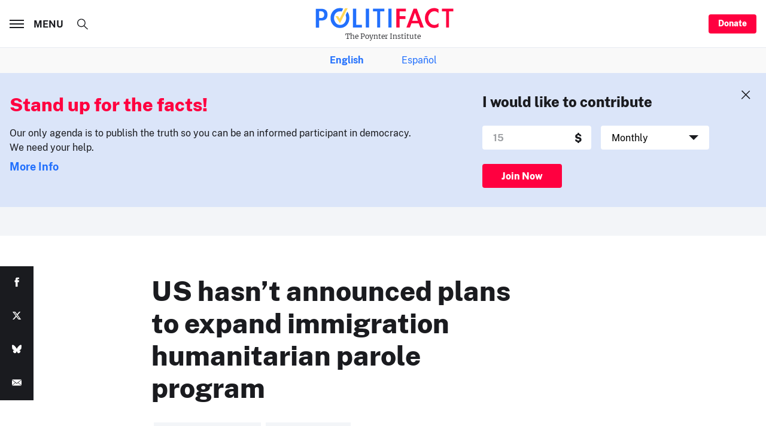

--- FILE ---
content_type: text/html; charset=utf-8
request_url: https://www.google.com/recaptcha/api2/aframe
body_size: 269
content:
<!DOCTYPE HTML><html><head><meta http-equiv="content-type" content="text/html; charset=UTF-8"></head><body><script nonce="_3_gzQ88_EA_JrjXVbmC9Q">/** Anti-fraud and anti-abuse applications only. See google.com/recaptcha */ try{var clients={'sodar':'https://pagead2.googlesyndication.com/pagead/sodar?'};window.addEventListener("message",function(a){try{if(a.source===window.parent){var b=JSON.parse(a.data);var c=clients[b['id']];if(c){var d=document.createElement('img');d.src=c+b['params']+'&rc='+(localStorage.getItem("rc::a")?sessionStorage.getItem("rc::b"):"");window.document.body.appendChild(d);sessionStorage.setItem("rc::e",parseInt(sessionStorage.getItem("rc::e")||0)+1);localStorage.setItem("rc::h",'1768694147557');}}}catch(b){}});window.parent.postMessage("_grecaptcha_ready", "*");}catch(b){}</script></body></html>